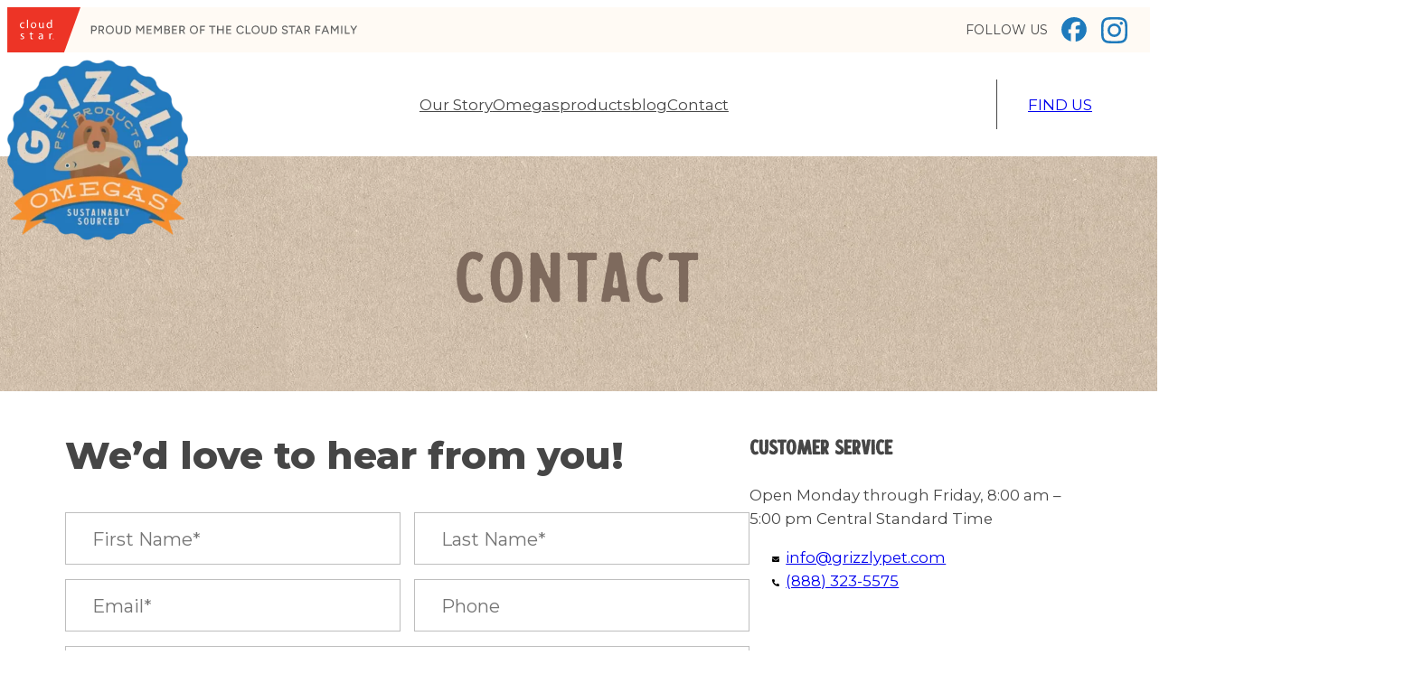

--- FILE ---
content_type: text/css
request_url: https://grizzlypetproducts.com/wp-content/themes/grizzly/content-single-product.css?ver=1.0.0
body_size: 1770
content:
/**
 * 1: Modal Styles
*/

.modal {
    font-family:
        -apple-system,
        BlinkMacSystemFont,
        avenir next,
        avenir,
        helvetica neue,
        helvetica,
        ubuntu,
        roboto,
        noto,
        segoe ui,
        arial,
        sans-serif;
}

.modal__overlay {
    position: fixed;
    top: 0;
    left: 0;
    right: 0;
    bottom: 0;
    background: rgba(0, 0, 0, 0.6);
    display: flex;
    justify-content: center;
    align-items: center;
}

.modal__container {
    background-color: #fff;
    padding: 30px;
    max-width: 500px;
    max-height: 100vh;
    border-radius: 4px;
    overflow-y: auto;
    box-sizing: border-box;
}

.modal__header {
    display: flex;
    justify-content: space-between;
    align-items: center;
}

.modal__title {
    margin-top: 0;
    margin-bottom: 0;
    font-weight: 600;
    font-size: 1.25rem;
    line-height: 1.25;
    color: #00449e;
    box-sizing: border-box;
}

.modal__close {
    background: transparent;
    border: 0;
}

.modal__header .modal__close:before {
    content: "\2715";
}

.modal__content {
    margin-top: 2rem;
    margin-bottom: 2rem;
    line-height: 1.5;
    color: rgba(0, 0, 0, 0.8);
}

.modal__btn {
    font-size: 0.875rem;
    padding-left: 1rem;
    padding-right: 1rem;
    padding-top: 0.5rem;
    padding-bottom: 0.5rem;
    background-color: #e6e6e6;
    color: rgba(0, 0, 0, 0.8);
    border-radius: 0.25rem;
    border-style: none;
    border-width: 0;
    cursor: pointer;
    -webkit-appearance: button;
    text-transform: none;
    overflow: visible;
    line-height: 1.15;
    margin: 0;
    will-change: transform;
    -moz-osx-font-smoothing: grayscale;
    -webkit-backface-visibility: hidden;
    backface-visibility: hidden;
    transform: translateZ(0);
    transition: transform 0.25s ease-out;
}

.modal__btn:focus,
.modal__btn:hover {
    transform: scale(1.05);
}

.modal__btn-primary {
    background-color: #00449e;
    color: #fff;
}

/**************************\
    Demo Animation Style
  \**************************/
@-webkit-keyframes mmfadeIn {
    from {
        opacity: 0;
    }
    to {
        opacity: 1;
    }
}
@keyframes mmfadeIn {
    from {
        opacity: 0;
    }
    to {
        opacity: 1;
    }
}

@-webkit-keyframes mmfadeOut {
    from {
        opacity: 1;
    }
    to {
        opacity: 0;
    }
}

@keyframes mmfadeOut {
    from {
        opacity: 1;
    }
    to {
        opacity: 0;
    }
}

@-webkit-keyframes mmslideIn {
    from {
        transform: translateY(15%);
    }
    to {
        transform: translateY(0);
    }
}

@keyframes mmslideIn {
    from {
        transform: translateY(15%);
    }
    to {
        transform: translateY(0);
    }
}

@-webkit-keyframes mmslideOut {
    from {
        transform: translateY(0);
    }
    to {
        transform: translateY(-10%);
    }
}

@keyframes mmslideOut {
    from {
        transform: translateY(0);
    }
    to {
        transform: translateY(-10%);
    }
}

.micromodal-slide {
    display: none;
}

.micromodal-slide.is-open {
    display: block;
}

.micromodal-slide[aria-hidden="false"] .modal__overlay {
    -webkit-animation: mmfadeIn 0.3s cubic-bezier(0, 0, 0.2, 1);
    animation: mmfadeIn 0.3s cubic-bezier(0, 0, 0.2, 1);
}

.micromodal-slide[aria-hidden="false"] .modal__container {
    -webkit-animation: mmslideIn 0.3s cubic-bezier(0, 0, 0.2, 1);
    animation: mmslideIn 0.3s cubic-bezier(0, 0, 0.2, 1);
}

.micromodal-slide[aria-hidden="true"] .modal__overlay {
    -webkit-animation: mmfadeOut 0.3s cubic-bezier(0, 0, 0.2, 1);
    animation: mmfadeOut 0.3s cubic-bezier(0, 0, 0.2, 1);
}

.micromodal-slide[aria-hidden="true"] .modal__container {
    -webkit-animation: mmslideOut 0.3s cubic-bezier(0, 0, 0.2, 1);
    animation: mmslideOut 0.3s cubic-bezier(0, 0, 0.2, 1);
}

.micromodal-slide .modal__container,
.micromodal-slide .modal__overlay {
    will-change: transform;
}

/**
 * 2: Product Page
 */

.flex-viewport .woocommerce-product-gallery__wrapper {
    background-image: none !important;
}

.woocommerce-product-gallery__wrapper,
.flex-viewport {
    background-image: url(/wp-content/uploads/2022/03/NASC_QualitySeal-3D-R-white.svg);
    background-repeat: no-repeat;
}

.woocommerce div.product {
    max-width: 100%;
    padding-left: 20px;
    padding-right: 20px;
}

.woocommerce-breadcrumb {
    display: none;
}

.grizzly-product--header {
    background-color: #ebe7e2;
    display: flex;
    padding-top: 40px;
    padding-bottom: 20px;
    background-image: url("/wp-content/uploads/2022/03/mountains.svg");
    background-position: bottom center;
    background-repeat: no-repeat;
    background-size: 100%;
}

@media (min-width: 768px) {
    .grizzly-product--header {
        padding-top: 100px;
    }
}

.grizzly-product-header-container {
    width: 100%;
    margin-left: auto;
    margin-right: auto;
    max-width: 1200px;
}

.product_meta {
    margin-bottom: 0 !important;
}

.product_meta #text {
    display: none;
}

.summary > a {
    font-family: var(--wp--preset--font-family--system-font);
    font-size: var(--wp--preset--font-size--medium);
    font-weight: 800;
    text-transform: uppercase;
    text-decoration: none;
}

.product_title {
    font-family: var(--wp--preset--font-family--source-serif-pro);
    font-size: var(--wp--custom--typography--font-size--gigantic) !important;
    font-weight: 400;
    color: #0c2b58;
    padding-bottom: 5px;
}

.product-subtitle {
    color: var(--wp--preset--color--foreground) !important;
    font-size: var(--wp--preset--font-size--medium);
    margin: 0 !important;
    text-transform: capitalize;
    max-width: 500px;
}

h6 {
    color: var(--wp--preset--color--foreground);
    font-size: var(--wp--preset--font-size--large);
    margin-bottom: 0;
    margin-top: 0;
    font-weight: 800;
    letter-spacing: 0.06px;
}

.woocommerce-product-details__short-description h6 {
    margin-top: 5px;
}

.woocommerce-product-details__short-description p {
    margin-top: 0;
    font-size: 12px;
    font-style: italic;
}

.woocommerce-product-details__short-description ul {
    padding-left: 0;
    list-style-type: none;
    display: grid;
    grid-template-columns: repeat(2, 1fr);
    margin-bottom: 8px;
}

@media (min-width: 768px) {
    .woocommerce-product-details__short-description ul {
        grid-template-columns: repeat(3, 1fr);
    }
}

.woocommerce-product-details__short-description ul li {
    display: flex;
    flex-direction: column;
    font-weight: 800;
}

.woocommerce-product-details__short-description ul li strong {
    color: #af9c82;
    font-size: calc(
        var(--wp--custom--typography--font-size--gigantic) - 1.5rem
    );
    font-family: var(--wp--preset--font-family--source-serif-pro);
    font-weight: normal;
    line-height: 1.2;
}

.woocommerce-product-details__short-description ul li strong span {
    font-size: var(--wp--preset--font-size--huge);
}

.btn-group {
    margin-top: 45px !important;
    display: flex;
    gap: 15px;
}

.btn-group .wp-block-button {
    display: inline-block;
    margin-right: 5px;
}

.wp-block-button.is-style-ghost .wp-block-button__link {
    background-color: transparent;
    color: var(--wp--preset--color--primary);
    border-bottom: 1px solid var(--wp--preset--color--primary);
}

.summary hr {
    color: #cebca8;
    margin: 5px 0;
    border-color: #cebca8;
    border-left: 0px solid;
    border-right: 0px solid;
    border-top: 0px solid;
}

.product-accordion-item .ghostkit-accordion-item-content {
    max-height: 0;
    overflow: hidden;
    transition: max-height 0.3s ease-out;

    &.active {
        max-height: 1000px;
    }
}

.ghostkit-accordion-item-heading {
    padding-top: 20px;
    padding-bottom: 20px;
    display: flex;
    flex-grow: 1;
    align-items: center;
    justify-content: space-between;
    text-decoration: none;
}

.ghostkit-accordion-item-label {
    color: var(--wp--preset--color--primary);
    font-weight: 600;
    font-size: var(--wp--preset--font-size--large);
}

.product-accordion-item svg {
    fill: var(--wp--preset--color--primary);
    stroke: var(--wp--preset--color--primary);
}

#faqs .ghostkit-accordion-item {
    padding-top: 20px;
    padding-bottom: 20px;
    border-bottom: 1px solid #0c2b58;
}

#faqs .ghostkit-accordion-item-heading::after {
    content: url(/wp-content/uploads/2022/03/svgexport-19.svg);
    width: 24px;
    height: 24px !important;
    position: absolute;
    right: 0;
}

.stk-3cf060a {
    margin-left: calc(-1 * var(--wp--custom--spacing--outer)) !important;
    margin-right: calc(-1 * var(--wp--custom--spacing--outer)) !important;
    width: unset;
    margin-top: 0 !important;
}

.grizzly-product--header {
    padding-left: var(--wp--custom--spacing--outer);
    padding-right: var(--wp--custom--spacing--outer);
}

.flex-control-nav {
    width: 100% !important;
}

.woocommerce-notices-wrapper {
    position: fixed;
    top: 170px;
    z-index: 9999;
    border-radius: 5px !important;
}

div.woocommerce-product-rating {
    margin-bottom: 0 !important;
    padding: 15px 0 0 0;
}

div.woocommerce-product-rating .star-rating {
    color: var(--wp--preset--color--primary);
}

div.woocommerce-product-rating .woocommerce-review-link {
    text-decoration: none !important;
    color: var(--wp--preset--color--primary);
    font-weight: 700 !important;
}

div.woocommerce-product-rating .reviews-leave-review {
    text-decoration: none !important;
    color: var(--wp--preset--color--primary);
    font-weight: 700 !important;
    display: inline-block;
    overflow: hidden;
    position: relative;
    top: -0.5em;
    font-size: 1em;
    cursor: pointer;
}

#review_form label {
    font-weight: 700;
}

#review_form input:not(#wp-comment-cookies-consent),
#review_form textarea {
    border-color: #464646 !important;
    border-radius: 0 !important;
    border-width: 1px;
    min-height: 50px;
    width: 100%;
}

#review_form .comment-form-author label,
#review_form .comment-form-email label {
    display: block;
}

.wp-block-group table {
    min-width: 300px;
}
.wp-block-group table td {
    border-bottom: 1px dotted #999 !important;
}

div[data-template="single-product"] {
    margin-left: calc(-1 * var(--wp--custom--spacing--outer)) !important;
    margin-right: calc(-1 * var(--wp--custom--spacing--outer)) !important;
    max-width: none !important;
}


--- FILE ---
content_type: text/css
request_url: https://grizzlypetproducts.com/wp-content/themes/grizzly/style.css?ver=1736962205
body_size: 2058
content:
/*!
Theme Name:      Grizzly
Theme URI:       www.muvideas.com
Author:      müv
Author URI:      www.muvideas.com
Template:        twentytwentytwo
Version:     1.0.0
Description:      Another wordpress theme
*/

/**
 * Font Face
 */
@font-face {
  font-family: "calderockedge";
  src: url("./assets/fonts/calderock_edge-webfont.woff2") format("woff2"),
    url("./assets/fonts/calderock_edge-webfont.woff") format("woff");
  font-weight: normal;
  font-style: normal;
}

html {
  font-size: 10px;
}

@media (min-width: 767px) {
  html {
    font-size: 12px;
  }
}
@media (min-width: 991px) {
  html {
    font-size: 14px;
  }
}

body {
  overflow-x: hidden;
}

/**
 * Stackable Block Fix
 */
.wp-site-blocks .alignfull.stk-block-columns {
  margin-left: calc(-1 * var(--wp--custom--spacing--outer)) !important;
  margin-right: calc(-1 * var(--wp--custom--spacing--outer)) !important;
}

@media (min-width: 1440px) {
  .stk-f0590bb.stk-block {
    min-height: 800px !important;
  }
}

/**
 * Search Bar Styles
 */

.wp-block-woocommerce-product-search .wc-block-product-search__button {
  background-color: transparent !important;
  border-right: 0 !important;
  border-top: 0 !important;
  border-bottom: 0 !important;
  border-color: #464646 !important;
}

.wp-block-woocommerce-product-search .wc-block-product-search__button:before {
  content: url(https://grizzlywhitebridge.flywheelsites.com/wp-content/uploads/2022/03/search.svg);
}

.wp-block-woocommerce-product-search .wc-block-product-search__button svg {
  display: none !important;
}

.wp-block-woocommerce-product-search #wc-block-search__input-1 {
  width: 0;
  min-width: 0;
  border: 0;
  background-color: rgba(0, 0, 0, 0.05);
  opacity: 0;
}

/**
 * Search Results
 */
.search .wp-block-post-title a {
  font-size: 36px;
  color: #2e79be;
}
.search img.attachment-post-thumbnail.size-post-thumbnail.wp-post-image {
  max-width: 300px;
}
.search .wp-block-post-date.has-small-font-size,
.search .wp-block-spacer {
  display: none;
}

/**
   * Wordpress Variant Styles
   */
.wp-block-button.is-style-ghost .wp-block-button__link {
  background-color: transparent !important;
  font-weight: 400;
  border-bottom: 1px solid var(--wp--preset--color--primary);
  padding-left: 0;
  padding-right: 0;
  padding-bottom: 5px;
  position: relative;
}

.wp-block-button.is-style-ghost .wp-block-button__link::after {
  margin-left: 5px;
  content: url("/wp-content/uploads/2022/03/atoms-2-icons-nav-arrow-r.svg");
}

/** 
 * Page Specific Styles
 * 
 * HOME
 */

@media (min-width: 991px) {
  /** 
      * Adds Treats above the 
      * First Full Width Section 
      * of the Homepage
      */
  .pt-treat-topper::after {
    content: " " !important;
    background-image: url("/wp-content/uploads/2022/02/bacon-treats-2@2x.webp");
    background-size: contain;
    background-repeat: no-repeat;
    background-position: bottom;
    position: absolute;
    top: -276px;
    left: 0;
    width: 50%;
    height: 276px;
  }
}

@media (min-width: 1025px) {
  header.wp-block-template-part .grizzly-image-container {
    position: relative;
    width: 200px;
  }

  header.wp-block-template-part .wp-block-site-logo {
    position: absolute;
    left: 50%;
    transform: translateX(-50%);
    z-index: 100;
    top: -100px;
    width: 100%;
  }
}

@media (max-width: 1024px) {
  header.wp-block-template-part > div.wp-block-group {
    padding-left: var(--wp--custom--spacing--outer) !important;
    padding-right: var(--wp--custom--spacing--outer) !important;
  }

  header.wp-block-template-part .wp-block-buttons {
    display: none !important;
  }

  header.wp-block-template-part .grizzly-image-container {
    max-width: 80px;
    -o-object-fit: contain;
    object-fit: contain;
  }
}

div.has-blue-wave {
  position: relative;
}
div.has-blue-wave::before {
  content: " ";
  background-image: url("/wp-content/uploads/2022/03/atoms-3-graphics-container-wave-720-px-d.svg");
  height: 65px !important;
  width: 100%;
  position: absolute;
  left: 0;
  top: -63px;
}

/**
 * General Forms
 */

.gform_button {
  background-color: #2e79be;
  border-radius: 0;
  box-shadow: none;
  box-sizing: border-box;
  color: #ffffff;
  cursor: pointer;
  display: inline-block;
  font-family: Montserrat, -apple-system, "system-ui", "Segoe UI", Roboto,
    Oxygen-Sans, Ubuntu, Cantarell, "Helvetica Neue", sans-serif;
  font-size: 1.2rem;
  font-weight: 700;
  line-height: 26.88px;
  padding: calc(0.667em + 2px) calc(1.333em + 2px);
  text-align: center;
  text-decoration: none;
  text-transform: uppercase;
  text-underline-offset: 0.25ch;
  word-break: break-word;
  outline: 0 !important;
  border: 0 !important;
  margin-bottom: 0 !important;
}

.gf_simple_horizontal_wrapper .gfield {
  padding-right: 0 !important;
}

.ginput_container input,
.ginput_container textarea {
  border-color: rgba(0, 0, 0, 0.25);
  border-width: 1px;
  padding: calc(0.667em + 2px) calc(1.333em + 2px) !important;
  border-radius: 0 !important;
  font-size: 1.2em !important;
  width: 100% !important;
  font-family: var(--wp--preset--font-family--system-font) !important;
}

footer > div {
  position: relative;
  z-index: 100;
}

footer > div::before {
  content: " ";
  background-image: url("/wp-content/uploads/2022/03/Footer-Top.svg");
  position: absolute;
  top: -53px;
  left: 0;
  right: 0;
  width: 100%;
  height: 56px;
}

.has-light-blue-wave {
  position: relative;
  margin-top: 56px;
}

.has-light-blue-wave::before {
  content: " ";
  background-image: url("/wp-content/uploads/2022/03/FAQ-top.svg");
  position: absolute;
  top: -53px;
  left: 0;
  right: 0;
  width: 100%;
  height: 56px;
}

.wp-site-blocks .stk-a444f11.stk-block-columns {
  margin-left: calc(-50vw + 25%) !important;
  margin-right: calc(-50vw + 25%) !important;
}

.stk-block.stk-c84ddc0::before {
  background-image: linear-gradient(
    to bottom,
    rgba(9, 36, 54, 1) 5%,
    rgba(9, 36, 54, 0.9) 35%,
    rgba(9, 36, 54, 0.1) 100%
  );
  background-color: rgba(0, 0, 0, 0) !important;
  opacity: 1 !important;
}

/** 
* Screen Size Modifications
*/

.products.columns-4 {
  display: grid;
  grid-template-columns: repeat(2, 1fr);
  align-items: self-end;
}

@media (min-width: 991px) {
  .products.columns-4 {
    grid-template-columns: repeat(3, 1fr);
  }
}

@media (min-width: 1200px) {
  .products.columns-4 {
    grid-template-columns: repeat(4, 1fr);
  }
}

@media (min-width: 1600px) {
  .products.columns-4 {
    grid-template-columns: repeat(5, 1fr);
  }
}

.products.columns-4::before {
  display: none !important;
}

.products.columns-4 li {
  width: unset !important;
  float: none !important;
}

.woocommerce ul.products li.product {
  display: flex;
  flex-direction: row;
  flex-wrap: wrap;
  justify-content: center;
  height: 300px;
}

.woocommerce ul.products li.product img {
  height: 200px;
  -o-object-fit: contain;
  object-fit: contain;
}

.woocommerce ul.products li.product .wp-block-buttons {
  align-self: flex-end;
}

/** 
 * WPSL
 */

#wpsl-wrap {
  margin-top: 0 !important;
  padding-top: 0 !important;
}

#wpsl-wrap .wpsl-search {
  display: flex;
  justify-content: center;
  background: var(--wp--preset--color--secondary);
  color: #7e6a5d;
  font-family: calderockedge, serif;
  padding: 12px !important;
}

#wpsl-wrap .wpsl-search label {
  font-weight: 600;
}

#wpsl-wrap .wpsl-search input,
#wpsl-wrap .wpsl-search .wpsl-dropdown {
  border-radius: 0 !important;
  background-color: transparent;
  border-color: #7e6a5d;
}

#wpsl-wrap .wpsl-search #wpsl-search-wrap {
  max-width: 1200px;
  margin: 0 auto !important;
}

#wpsl-wrap .wpsl-search #wpsl-search-wrap > form {
  display: flex;
  justify-content: space-between;
  align-items: center;
}

@media (max-width: 768px) {
  #wpsl-wrap .wpsl-search #wpsl-search-wrap > form {
    flex-wrap: wrap !important;
  }

  #wpsl-wrap .wpsl-search #wpsl-search-wrap > form #wpsl-search-input {
    width: 45% !important;
  }
}

#wpsl-wrap .wpsl-search #wpsl-search-wrap > form > div {
  margin-bottom: 0 !important;
}

#wpsl-wrap .wpsl-search #wpsl-search-wrap > form #wpsl-radius {
  margin-right: 30px;
}

#wpsl-wrap #wpsl-result-list {
  padding-left: var(--wp--custom--spacing--outer) !important;
}

@media (max-width: 768px) {
  #wpsl-results,
  #wpsl-radius {
    display: none !important;
  }
}

#wpsl-wrap #wpsl-search-btn {
  background-color: #2e79be !important;
  border-radius: 0;
  box-shadow: none;
  box-sizing: border-box;
  color: #ffffff;
  cursor: pointer;
  display: inline-block;
  font-family: calderockedge, serif;
  font-size: 1.2rem;
  font-weight: 400;
  letter-spacing: 1.88px;
  line-height: 26.88px;
  padding: calc(0.667em + 2px) calc(1.333em + 2px);
  text-align: center;
  text-decoration: none;
  text-transform: uppercase;
  text-underline-offset: 0.25ch;
  word-break: break-word;
  border-color: transparent !important;
  background-image: none !important;
}

#wpsl-wrap .wpsl-store-location strong {
  color: var(--wp--preset--color--primary);
}

#wpsl-wrap .wpsl-directions {
  color: var(--wp--preset--color--primary) !important;
}

#wpsl-wrap .wpsl-input label,
#wpsl-wrap #wpsl-radius label,
#wpsl-wrap #wpsl-category label,
#wpsl-wrap #wpsl-results label {
  width: auto;
  margin-right: 18px;
}

@media (max-width: 600px) {
  .wp-block-navigation__responsive-container.is-menu-open
    .wp-block-navigation__responsive-container-content {
    align-items: flex-start !important;
  }
  .wp-block-navigation__responsive-container.is-menu-open
    .wp-block-navigation__responsive-container-content
    .wp-block-navigation__container {
    align-items: flex-start !important;
  }
  .wp-block-navigation:not(.has-background)
    .wp-block-navigation__responsive-container.is-menu-open {
    background-color: var(--wp--preset--color--primary) !important;
    color: #fff !important;
  }
  .wp-block-navigation-item {
    font-size: 42px !important;
    text-align: left;
  }

  .stk-791c404 h2 {
    font-size: 60px !important;
  }

  .woocommerce-product-gallery__wrapper,
  .flex-viewport {
    background-size: 75px;
  }
}

input[type="text"],
input[type="button"],
input[type="submit"] {
  -webkit-appearance: none;
  -webkit-border-radius: 0;
}

@media (max-width: 600px) {
  .woocommerce-product-gallery__wrapper,
  .flex-viewport {
    background-size: 75px;
  }
}

@media (max-width: 768px) {
  .stk-cd9c8da.stk-block-columns {
    background-position: center center !important;
  }
}


--- FILE ---
content_type: application/javascript
request_url: https://grizzlypetproducts.com/wp-content/themes/grizzly/assets/js/main.js?ver=1.0.0
body_size: -45
content:
window.addEventListener("DOMContentLoaded", () => {
  MicroModal.init();
});

/**
 * Init Searchbar Functionality
 */

window.addEventListener("DOMContentLoaded", () => {
  /**
   * Check to see if Search bar Exists
   */
  const searchExists = document.querySelector(
    ".wp-block-woocommerce-product-search",
  );

  /**
   * If Search does exist, setup listeners
   */
  if (searchExists) {
    const searchForm = searchExists.querySelector("form");
    const searchBttn = searchExists.querySelector(
      ".wc-block-product-search__button",
    );
    const searchInput = searchExists.querySelector("#wc-block-search__input-1");

    // searchBttn.removeAttribute("type");
    function searchSlide(e) {
      e.preventDefault();
      gsap.to(searchInput, {
        width: 200,
        duration: 0.5,
        opacity: 1,
      });
    }
    searchBttn.addEventListener("click", searchSlide);

    searchInput.addEventListener("change", () => {
      if (searchInput.value != "") {
        searchBttn.removeEventListener("click", searchSlide);
        searchBttn.addEventListener("click", () => {
          searchForm.submit();
        });
      }
    });
  }

  /**
   * Determine if Accordion Exists
   */
  const productAccordionItems = document.querySelectorAll(
    ".product-accordion-item",
  );

  console.log(productAccordionItems);

  /**
   * If Accordion does exist, setup listeners
   */
  if (productAccordionItems.length > 0) {
    productAccordionItems?.forEach((item) => {
      const accordionHeading = item.querySelector(
        ".ghostkit-accordion-item-heading",
      );
      const accordionContent = item.querySelector(
        ".ghostkit-accordion-item-content",
      );

      accordionHeading.addEventListener("click", () => {
        if (accordionContent.classList.contains("active")) {
          accordionContent.classList.remove("active");
          accordionContent.style.display = "none";
        } else {
          accordionContent.classList.add("active");
          accordionContent.style.display = "block";
        }
      });
    });
  }
});


--- FILE ---
content_type: image/svg+xml
request_url: https://grizzlypetproducts.com/wp-content/uploads/2025/03/fb.svg
body_size: -335
content:
<?xml version="1.0" encoding="UTF-8"?> <svg xmlns="http://www.w3.org/2000/svg" id="Layer_1" data-name="Layer 1" viewBox="0 0 33.22 33.1"><defs><style> .cls-1 { fill: #1e7abc; } </style></defs><path class="cls-1" d="M33.22,16.61C33.22,7.44,25.78,0,16.61,0S0,7.44,0,16.61c0,7.79,5.37,14.33,12.6,16.12v-11.05h-3.43v-5.07h3.43v-2.19c0-5.65,2.56-8.27,8.11-8.27,1.05,0,2.87.21,3.61.42v4.59c-.39-.04-1.07-.06-1.92-.06-2.73,0-3.78,1.03-3.78,3.71v1.8h5.42l-.93,5.07h-4.5v11.41c8.23-.99,14.6-7.99,14.6-16.49h0Z"></path></svg> 

--- FILE ---
content_type: image/svg+xml
request_url: https://grizzlypetproducts.com/wp-content/uploads/2022/03/Footer-Top.svg
body_size: 1536
content:
<?xml version="1.0" encoding="UTF-8"?> <svg xmlns="http://www.w3.org/2000/svg" xmlns:xlink="http://www.w3.org/1999/xlink" width="1440px" height="56px" viewBox="0 0 1440 56" version="1.1"><title>Footer-Top</title><g id="Example-Homepage" stroke="none" stroke-width="1" fill="none" fill-rule="evenodd"><g id="GrizzlyPets-Home" transform="translate(0.000000, -7355.000000)" fill="#464646"><g id="Footer-Top" transform="translate(-0.000000, 7355.000000)"><path d="M1438.54,16.9192534 C1437.67473,16.1209422 1436.68508,15.4690564 1435.61,14.9892534 L1410.48,2.5992534 C1403.57,-0.810746596 1392.27,-0.810746596 1385.36,2.5992534 L1361.48,14.3692534 C1357.71,16.2292534 1352.48,16.9392534 1347.59,16.5292534 L1347.59,16.4292534 C1345.42222,16.2236941 1343.28885,15.7466258 1341.24,15.0092534 L1334.38,11.7292534 L1315.9,2.6192534 C1312.39105,1.04300321 1308.59636,0.202385828 1304.75,0.149253404 C1303.96,0.149253404 1303.18,0.0592534037 1302.38,0.0592534037 C1301.77,0.0592534037 1301.16,0.119253404 1300.55,0.139253404 C1296.05825,-0.0380112113 1291.58512,0.810104444 1287.47,2.6192534 L1263.53,14.4192534 C1260.92854,15.6305897 1258.13092,16.365557 1255.27,16.5892534 C1250.27,16.9192534 1245.08,16.2092534 1241.27,14.3892534 L1223.65,5.9792534 L1216.83,2.6192534 C1212.65115,0.745951088 1208.09613,-0.136989788 1203.52,0.0392534037 L1203.06,0.0392534037 L1202.74,0.0392534037 C1198.14514,-0.166697863 1193.56513,0.695905148 1189.36,2.5592534 L1165.48,14.3292534 C1162.30793,15.7568168 1158.87803,16.5224194 1155.4,16.5792534 C1151.87193,16.5374862 1148.39001,15.7716693 1145.17,14.3292534 L1121.3,2.5992534 C1117.12257,0.734331127 1112.57122,-0.14171833 1108,0.0392534037 L1107.45,0.0392534037 C1102.77944,-0.200336166 1098.11783,0.659373114 1093.84,2.5492534 L1069.9,14.3492534 C1066.45962,15.8889669 1062.72913,16.6732549 1058.96,16.6492534 C1055.19077,16.6741867 1051.46009,15.8898576 1048.02,14.3492534 L1024.1,2.5992534 C1019.82217,0.709373114 1015.16056,-0.150336166 1010.49,0.0892534037 L1009.94,0.0892534037 C1005.37781,-0.0980458048 1000.83375,0.767651451 996.66,2.6192534 L972.78,14.3692534 C969.563878,15.812779 966.08499,16.578679 962.56,16.6192534 C959.078753,16.5623774 955.645595,15.796807 952.47,14.3692534 L928.6,2.5992534 C924.394872,0.721357581 919.81129,-0.154965688 915.21,0.0392534037 L914.9,0.0392534037 L914.44,0.0392534037 C909.87781,-0.148045805 905.333755,0.717651451 901.16,2.5692534 L894.33,5.9292534 L876.72,14.3392534 C872.92,16.1592534 867.72,16.8692534 862.72,16.5392534 C859.855888,16.3154534 857.055007,15.5805183 854.45,14.3692534 L830.52,2.5992534 C826.405506,0.788078661 821.931908,-0.0601265172 817.44,0.119253404 C816.83,0.119253404 816.23,0.0392534037 815.61,0.0392534037 C814.82,0.0392534037 814.03,0.0392534037 813.25,0.129253404 C809.403641,0.182385828 805.608951,1.02300321 802.1,2.5992534 L783.61,11.7092534 L776.75,15.0392534 C774.697736,15.7767298 772.561047,16.2537892 770.39,16.4592534 L770.39,16.5592534 C765.48,16.9692534 760.28,16.2592534 756.51,14.3992534 L732.6,2.5992534 C724.5467,-0.813828781 715.4533,-0.813828781 707.4,2.5992534 L683.52,14.3692534 C679.75,16.2292534 674.52,16.9392534 669.64,16.5292534 L669.64,16.4292534 C667.470249,16.2334799 665.333594,15.7665065 663.28,15.0392534 L656.42,11.7592534 L637.9,2.5992534 C634.391049,1.02300321 630.596359,0.182385828 626.75,0.129253404 C626,0.0392534037 625.18,0.0392534037 624.39,0.0392534037 C623.77,0.0392534037 623.17,0.0992534037 622.56,0.119253404 C618.068092,-0.0601265172 613.594494,0.788078661 609.48,2.5992534 L585.54,14.3992534 C582.934993,15.6105183 580.134112,16.3454534 577.27,16.5692534 C572.27,16.8992534 567.08,16.1892534 563.27,14.3692534 L545.67,5.9592534 L538.84,2.5992534 C534.668683,0.737356502 530.124527,-0.138625355 525.56,0.0392534037 L525.1,0.0392534037 L524.79,0.0392534037 C520.18871,-0.154965688 515.605128,0.721357581 511.4,2.5992534 L487.53,14.3692534 C484.354405,15.796807 480.921247,16.5623774 477.44,16.6192534 C473.91501,16.578679 470.436122,15.812779 467.22,14.3692534 L443.34,2.5992534 C439.168683,0.737356502 434.624527,-0.138625355 430.06,0.0392534037 L429.51,0.0392534037 C424.835481,-0.184639061 420.1737,0.692227877 415.9,2.5992534 L392,14.3992534 C388.541477,15.948287 384.789427,16.7328065 381,16.6992534 C377.230866,16.7232549 373.500383,15.9389669 370.06,14.3992534 L346.14,2.5992534 C341.862167,0.709373114 337.200556,-0.150336166 332.53,0.0892534037 L332,0.0392534037 C327.428777,-0.14171833 322.877427,0.734331127 318.7,2.5992534 L294.83,14.3692534 C291.609987,15.8116693 288.128073,16.5774862 284.6,16.6192534 C281.121967,16.5624194 277.692067,15.7968168 274.52,14.3692534 L250.64,2.5992534 C246.438145,0.722181742 241.857998,-0.154139238 237.26,0.0392534037 L236.94,0.0392534037 L236.48,0.0392534037 C231.915473,-0.138625355 227.371317,0.737356502 223.2,2.5992534 L216.38,5.9592534 L198.76,14.3692534 C194.96,16.1892534 189.76,16.8992534 184.76,16.5692534 C181.899076,16.345557 179.101459,15.6105897 176.5,14.3992534 L152.57,2.5992534 C148.454877,0.790104444 143.981751,-0.0580112113 139.49,0.119253404 C138.88,0.119253404 138.27,0.0392534037 137.66,0.0392534037 C136.86,0.0392534037 136.08,0.0392534037 135.29,0.129253404 C131.443641,0.182385828 127.648951,1.02300321 124.14,2.5992534 L105.66,11.7092534 L98.8,15.0392534 C96.751147,15.7766258 94.6177781,16.2536941 92.45,16.4592534 L92.45,16.5592534 C87.54,16.9692534 82.33,16.2592534 78.56,14.3992534 L54.64,2.5992534 C47.73,-0.810746596 36.43,-0.810746596 29.52,2.5992534 L4.39,15.0392534 C3.31492411,15.5190564 2.32527355,16.1709422 1.46,16.9692534 L0,16.9692534 L0,55.7664017 L1440,55.7664017 L1440,16.9192534 L1438.54,16.9192534 Z" id="WaveContainer_415"></path></g></g></g></svg> 

--- FILE ---
content_type: image/svg+xml
request_url: https://grizzlypetproducts.com/wp-content/uploads/2025/03/cs-tag-2.svg
body_size: 2066
content:
<?xml version="1.0" encoding="UTF-8"?> <svg xmlns="http://www.w3.org/2000/svg" xmlns:xlink="http://www.w3.org/1999/xlink" id="Layer_1" version="1.1" viewBox="0 0 749.7 92.5"><defs><style> .st0 { fill: #ed3426; } .st1 { fill: #606161; } .st2 { fill: #fff; } </style></defs><polygon class="st0" points="0 0 149.9 0 116.4 92.5 0 92.5 0 0"></polygon><path class="st2" d="M34.9,42.4c-1.1.5-2.2.7-3.4.7-3.5,0-5.8-2.4-5.8-6-.1-3.3,2.4-6.1,5.7-6.2h.6c1,0,2,.2,3,.6l-.5,1.6c-.8-.4-1.6-.6-2.5-.6-2.7,0-4.1,2-4.1,4.5s1.7,4.4,4.1,4.4c.9,0,1.8-.2,2.6-.6l.3,1.6h0Z"></path><rect class="st2" x="40.3" y="25.6" width="2.1" height="17.2"></rect><path class="st2" d="M53.7,43.1c-3.1,0-5.6-2.3-5.6-6s2.6-6.2,5.8-6.2,5.6,2.5,5.6,6-3,6.2-5.8,6.2h0ZM53.8,41.4c2,0,3.6-1.9,3.6-4.6s-1-4.5-3.5-4.5-3.6,2.3-3.6,4.5,1.5,4.5,3.5,4.5h0Z"></path><path class="st2" d="M74.9,39.6c0,1.2,0,2.3,0,3.2h-1.9v-1.9h-.2c-.8,1.4-2.3,2.2-3.9,2.2-1.8,0-4.1-1-4.1-5.1v-6.8h2.1v6.5c0,2.2.7,3.8,2.6,3.8,1.2,0,2.4-.8,2.8-2,.1-.3.2-.7.2-1.1v-7.2h2.1v8.5h0Z"></path><path class="st2" d="M91.5,25.6v14.1c0,1,0,2.2,0,3h-1.9v-2h-.2c-.8,1.5-2.3,2.4-4,2.3-2.8,0-5-2.4-5-6s2.5-6.3,5.3-6.3c1.4-.1,2.8.6,3.5,1.8h0v-7h2.1ZM89.3,35.9c0-.3,0-.6,0-.9-.3-1.4-1.6-2.5-3.1-2.5-2.2,0-3.5,1.9-3.5,4.5s1.2,4.4,3.5,4.4c1.5,0,2.8-1.1,3.1-2.5,0-.3,0-.6,0-.9,0,0,0-2,0-2Z"></path><path class="st2" d="M27.4,63.4c.9.5,1.8.8,2.8.8,1.5,0,2.3-.8,2.3-1.8s-.6-1.6-2.2-2.2c-2.1-.8-3.1-1.9-3.1-3.3s1.5-3.4,4-3.4c1,0,2,.2,2.9.7l-.5,1.5c-.7-.4-1.5-.7-2.4-.7-1.3,0-1.9.7-1.9,1.6s.7,1.4,2.2,2c2,.8,3.1,1.8,3.1,3.5s-1.6,3.5-4.4,3.5c-1.1,0-2.3-.3-3.3-.8l.5-1.7h0Z"></path><path class="st2" d="M49.5,51v2.8h3v1.6h-3v6.3c0,1.5.4,2.3,1.6,2.3.4,0,.8,0,1.2-.2v1.6c-.5.2-1.2.3-1.8.3-.9,0-1.7-.3-2.3-.9-.6-.9-.9-2-.8-3.1v-6.4h-1.8v-1.6h1.8v-2.2l2.1-.7h0Z"></path><path class="st2" d="M72.9,62.7c0,.9,0,1.9.2,2.8h-1.9l-.2-1.5h0c-.8,1.1-2.2,1.8-3.6,1.8-1.8.1-3.5-1.3-3.6-3.1v-.3c0-2.8,2.5-4.4,7.1-4.4v-.2c0-1-.3-2.7-2.7-2.7-1.1,0-2.2.3-3.1.9l-.5-1.5c1.2-.7,2.5-1,3.9-1,3.6,0,4.5,2.5,4.5,4.8v4.4h0ZM70.8,59.5c-2.3,0-5,.4-5,2.6,0,1,.7,1.9,1.7,2h.3c1.3,0,2.4-.8,2.9-2,0-.2,0-.5,0-.7v-2s0,0,0,0Z"></path><path class="st2" d="M86,57.5c0-1.4,0-2.6,0-3.7h1.9v2.3h.2c.4-1.5,1.8-2.5,3.3-2.6.2,0,.4,0,.6,0v2c-.2,0-.5,0-.8,0-1.5,0-2.7,1.2-2.9,2.7,0,.3,0,.7,0,1v6.2h-2.1v-8.1s0,0,0,0Z"></path><path class="st2" d="M94,64.8h.5c.2,0,.2,0,.2.2,0,.1,0,.2-.2.2h-.5s0-.4,0-.4ZM93.7,66.2h.3v-.7h.4c.1,0,.2,0,.2.2v.3c0,0,0,0,0,.2h.4c0,0,0,0,0-.2v-.4c0-.1,0-.2-.2-.2.1,0,.2-.2.2-.3,0-.1,0-.2,0-.3,0-.2-.2-.3-.4-.3h-.9v1.7s0,0,0,0Z"></path><path class="st2" d="M94.3,66.8c.8,0,1.5-.7,1.5-1.5s-.7-1.5-1.5-1.5-1.5.7-1.5,1.5h0c0,.8.7,1.5,1.5,1.5M93.2,65.4c0-.6.5-1.2,1.2-1.2s1.2.5,1.2,1.2-.5,1.2-1.2,1.2h0c-.6,0-1.2-.5-1.2-1.2h0"></path><g><path class="st1" d="M171.9,54.6v-16.8h5.7c1.1,0,2.1.2,3,.7.9.5,1.5,1.1,2,1.9s.7,1.8.7,2.8-.2,2-.7,2.8c-.4.8-1.1,1.5-1.9,1.9s-1.7.7-2.7.7h-3.8v6h-2.4ZM174.3,46.4h3.7c.9,0,1.5-.3,2.1-.9.5-.6.8-1.4.8-2.3s-.3-1.7-.9-2.3c-.6-.6-1.4-.9-2.4-.9h-3.3v6.5h0Z"></path><path class="st1" d="M186.9,54.6v-16.8h5.7c1.1,0,2.1.2,3,.7.9.4,1.5,1,2,1.8.5.8.7,1.7.7,2.7s-.3,1.9-.8,2.7c-.5.8-1.2,1.4-2.1,1.8-.9.4-1.9.7-3,.7h-3.1v6.4h-2.4ZM189.2,46h3.5c.6,0,1.1-.1,1.6-.4.5-.3.8-.6,1.1-1.1.3-.5.4-1,.4-1.5,0-.9-.3-1.6-.9-2.2-.6-.6-1.4-.8-2.4-.8h-3.2v6.1ZM196.2,54.6l-4-6.9,1.9-1.2,4.8,8.1h-2.7Z"></path><path class="st1" d="M210.1,54.9c-1.6,0-3.1-.4-4.3-1.1-1.3-.7-2.2-1.8-3-3.1s-1.1-2.8-1.1-4.5.4-3.2,1.1-4.5,1.7-2.3,2.9-3.1,2.7-1.1,4.3-1.1,3.1.4,4.3,1.1,2.2,1.8,2.9,3.1c.7,1.3,1.1,2.8,1.1,4.5s-.4,3.2-1.1,4.5c-.7,1.3-1.7,2.3-2.9,3.1-1.2.7-2.7,1.1-4.3,1.1h0ZM210.2,52.7c1.1,0,2.1-.3,3-.8s1.6-1.3,2.1-2.3c.5-1,.7-2.1.7-3.4s-.2-2.4-.8-3.4c-.5-1-1.2-1.8-2.1-2.3-.9-.6-1.9-.8-3.1-.8s-2.2.3-3.1.8c-.9.6-1.6,1.3-2.1,2.3-.5,1-.8,2.1-.8,3.4s.3,2.4.8,3.4c.5,1,1.2,1.7,2.1,2.3.9.6,1.9.8,3.1.8h0Z"></path><path class="st1" d="M228.7,55c-1.3,0-2.4-.3-3.4-.8-1-.5-1.8-1.3-2.3-2.3-.5-1-.8-2.1-.8-3.3v-10.8h2.4v10.8c0,.8.2,1.6.5,2.2s.9,1.1,1.5,1.5c.6.3,1.4.5,2.2.5s1.6-.2,2.2-.5,1.1-.8,1.5-1.5c.4-.6.5-1.4.5-2.2v-10.8h2.4v10.8c0,1.3-.3,2.4-.8,3.3-.6,1-1.3,1.7-2.3,2.3-1,.5-2.2.8-3.5.8h0Z"></path><path class="st1" d="M240.2,54.6v-16.8h5.2c1.6,0,3,.4,4.3,1.1,1.2.7,2.2,1.7,2.9,3,.7,1.3,1.1,2.7,1.1,4.4s-.4,3.1-1.1,4.3-1.7,2.3-2.9,3-2.7,1.1-4.3,1.1h-5.2ZM242.6,52.4h2.8c.8,0,1.6-.2,2.3-.5s1.3-.8,1.9-1.3.9-1.2,1.2-2,.4-1.6.4-2.4-.1-1.7-.4-2.4c-.3-.8-.7-1.4-1.2-2s-1.2-1-1.9-1.3-1.5-.5-2.3-.5h-2.8v12.4Z"></path><path class="st1" d="M264.4,54.6v-16.8h2.5l5.6,8.2,5.5-8.2h2.5v16.8h-2.4v-13l-5.7,8.4-5.7-8.4v13h-2.4Z"></path><path class="st1" d="M285.6,54.6v-16.8h10.1v2.2h-7.8v5h7v2.1h-7v5.4h7.8v2.2h-10.1Z"></path><path class="st1" d="M300.7,54.6v-16.8h2.5l5.6,8.2,5.5-8.2h2.5v16.8h-2.4v-13l-5.7,8.4-5.7-8.4v13h-2.4Z"></path><path class="st1" d="M321.9,54.6v-16.8h5.4c1.1,0,2.1.2,3,.5.8.3,1.5.9,1.9,1.6.5.7.7,1.5.7,2.5s-.2,1.5-.5,2c-.4.6-.9,1.1-1.5,1.5.8.4,1.5.9,1.9,1.6.4.7.7,1.5.7,2.4s-.2,1.8-.7,2.5c-.4.7-1.1,1.2-1.9,1.6s-1.8.5-2.9.5h-6.1,0ZM324.3,45h3.5c.9,0,1.5-.2,2-.7.5-.5.8-1.1.8-1.9s-.3-1.5-.9-2c-.6-.5-1.4-.7-2.4-.7h-3v5.3h0ZM324.3,52.5h3.6c1,0,1.8-.2,2.3-.7.5-.5.8-1.1.8-1.9s-.3-1.6-1-2.1c-.6-.5-1.5-.7-2.6-.7h-3.2v5.4h0Z"></path><path class="st1" d="M337.5,54.6v-16.8h10.1v2.2h-7.8v5h7v2.1h-7v5.4h7.8v2.2h-10.1Z"></path><path class="st1" d="M352.5,54.6v-16.8h5.7c1.1,0,2.1.2,3,.7.9.4,1.5,1,2,1.8.5.8.7,1.7.7,2.7s-.3,1.9-.8,2.7c-.5.8-1.2,1.4-2.1,1.8-.9.4-1.9.7-3,.7h-3.1v6.4h-2.4ZM354.9,46h3.5c.6,0,1.1-.1,1.5-.4.5-.3.8-.6,1.1-1.1.3-.5.4-1,.4-1.5,0-.9-.3-1.6-.9-2.2-.6-.6-1.4-.8-2.4-.8h-3.2v6.1ZM361.9,54.6l-4-6.9,1.9-1.2,4.8,8.1h-2.7Z"></path><path class="st1" d="M382.5,54.9c-1.6,0-3.1-.4-4.3-1.1-1.3-.7-2.2-1.8-3-3.1s-1.1-2.8-1.1-4.5.4-3.2,1.1-4.5c.7-1.3,1.7-2.3,2.9-3.1s2.7-1.1,4.3-1.1,3.1.4,4.3,1.1,2.2,1.8,2.9,3.1c.7,1.3,1.1,2.8,1.1,4.5s-.4,3.2-1.1,4.5c-.7,1.3-1.7,2.3-2.9,3.1-1.2.7-2.7,1.1-4.3,1.1h0ZM382.5,52.7c1.1,0,2.1-.3,3-.8.9-.6,1.6-1.3,2.1-2.3.5-1,.7-2.1.7-3.4s-.2-2.4-.8-3.4c-.5-1-1.2-1.8-2.1-2.3-.9-.6-1.9-.8-3.1-.8s-2.2.3-3.1.8c-.9.6-1.6,1.3-2.1,2.3-.5,1-.8,2.1-.8,3.4s.3,2.4.8,3.4c.5,1,1.2,1.7,2.1,2.3.9.6,1.9.8,3.1.8h0Z"></path><path class="st1" d="M394.8,54.6v-16.8h10.2v2.2h-7.8v5.3h6.8v2.2h-6.8v7.2h-2.4Z"></path><path class="st1" d="M418.9,54.6v-14.6h-5.3v-2.2h12.9v2.2h-5.3v14.6h-2.4,0Z"></path><path class="st1" d="M429.8,54.6v-16.8h2.4v16.8h-2.4ZM431.8,47v-2.2h10.2v2.2h-10.2ZM441.2,54.6v-16.8h2.4v16.8h-2.4Z"></path><path class="st1" d="M448.7,54.6v-16.8h10.1v2.2h-7.8v5h7v2.1h-7v5.4h7.8v2.2h-10.1Z"></path><path class="st1" d="M477.6,54.9c-1.6,0-3-.4-4.3-1.1s-2.2-1.8-2.9-3.1c-.7-1.3-1.1-2.8-1.1-4.5s.4-3.2,1.1-4.5c.7-1.3,1.7-2.3,2.9-3.1,1.2-.7,2.6-1.1,4.2-1.1s2,.2,3,.6c.9.4,1.8.9,2.5,1.6s1.3,1.4,1.7,2.3l-2.1,1c-.3-.7-.7-1.2-1.2-1.7s-1.1-.9-1.8-1.1c-.7-.3-1.4-.4-2.1-.4-1.1,0-2.1.3-3,.8s-1.6,1.3-2.1,2.3c-.5,1-.7,2.1-.7,3.4s.2,2.4.8,3.4c.5,1,1.2,1.8,2.1,2.3.9.5,1.9.8,3,.8s1.4-.2,2.1-.4c.7-.3,1.2-.7,1.8-1.2.5-.5.9-1.1,1.3-1.8l2.1.9c-.4.9-1,1.7-1.7,2.4-.7.7-1.6,1.2-2.5,1.6s-2,.6-3,.6h0Z"></path><path class="st1" d="M488.6,54.6v-16.8h2.4v14.6h7.8v2.2h-10.1Z"></path><path class="st1" d="M509,54.9c-1.6,0-3.1-.4-4.3-1.1-1.3-.7-2.2-1.8-3-3.1s-1.1-2.8-1.1-4.5.4-3.2,1.1-4.5c.7-1.3,1.7-2.3,2.9-3.1s2.7-1.1,4.3-1.1,3.1.4,4.3,1.1c1.2.8,2.2,1.8,2.9,3.1.7,1.3,1.1,2.8,1.1,4.5s-.3,3.2-1.1,4.5c-.7,1.3-1.7,2.3-2.9,3.1-1.2.7-2.7,1.1-4.3,1.1h0ZM509,52.7c1.1,0,2.1-.3,3-.8.9-.6,1.6-1.3,2.1-2.3.5-1,.7-2.1.7-3.4s-.2-2.4-.8-3.4c-.5-1-1.2-1.8-2.1-2.3-.9-.6-1.9-.8-3.1-.8s-2.2.3-3.1.8c-.9.6-1.6,1.3-2.1,2.3-.5,1-.8,2.1-.8,3.4s.3,2.4.8,3.4c.5,1,1.2,1.7,2.1,2.3.9.6,1.9.8,3.1.8h0Z"></path><path class="st1" d="M527.5,55c-1.3,0-2.4-.3-3.4-.8-1-.5-1.8-1.3-2.3-2.3-.5-1-.8-2.1-.8-3.3v-10.8h2.3v10.8c0,.8.2,1.6.5,2.2s.9,1.1,1.5,1.5c.6.3,1.4.5,2.2.5s1.6-.2,2.2-.5,1.1-.8,1.5-1.5c.3-.6.5-1.4.5-2.2v-10.8h2.4v10.8c0,1.3-.3,2.4-.8,3.3-.5,1-1.3,1.7-2.3,2.3-1,.5-2.2.8-3.5.8h0Z"></path><path class="st1" d="M539,54.6v-16.8h5.2c1.6,0,3,.4,4.3,1.1s2.2,1.7,2.9,3c.7,1.3,1.1,2.7,1.1,4.4s-.3,3.1-1.1,4.3-1.7,2.3-2.9,3-2.7,1.1-4.3,1.1h-5.2ZM541.4,52.4h2.8c.8,0,1.6-.2,2.3-.5s1.3-.8,1.9-1.3,1-1.2,1.2-2,.4-1.6.4-2.4-.2-1.7-.4-2.4c-.3-.8-.7-1.4-1.2-2s-1.2-1-1.9-1.3-1.5-.5-2.3-.5h-2.8v12.4Z"></path><path class="st1" d="M568.6,54.9c-.9,0-1.7,0-2.4-.3-.7-.2-1.4-.5-1.9-.8s-1-.8-1.3-1.2c-.3-.5-.6-.9-.7-1.4l2.3-.7c.2.7.7,1.2,1.4,1.7s1.5.7,2.5.7c1.2,0,2.1-.2,2.8-.7.7-.5,1-1.1,1-1.9s-.3-1.3-.9-1.8c-.6-.5-1.4-.8-2.3-1l-1.9-.5c-.8-.2-1.5-.5-2.1-.9s-1.1-.9-1.5-1.5-.5-1.3-.5-2.1c0-1.5.5-2.7,1.5-3.6s2.4-1.3,4.3-1.3,2,.2,2.8.5c.8.3,1.5.8,2,1.4.5.6.9,1.2,1.1,1.8l-2.3.8c-.3-.7-.7-1.3-1.4-1.7s-1.5-.7-2.4-.7-1.8.2-2.4.7c-.6.5-.9,1.1-.9,2s.2,1.2.7,1.6c.5.4,1.1.7,1.8.8l1.9.5c1.6.4,2.8,1,3.6,1.9s1.3,1.9,1.3,2.9-.2,1.7-.7,2.5c-.5.7-1.1,1.3-2,1.7s-2,.6-3.3.6h0Z"></path><path class="st1" d="M582.2,54.6v-14.6h-5.3v-2.2h12.9v2.2h-5.3v14.6h-2.4,0Z"></path><path class="st1" d="M589.6,54.6l6.8-16.8h2.4l-6.7,16.8h-2.5ZM592.8,50.1v-2.1h9.7v2.1h-9.7ZM603.1,54.6l-6.7-16.8h2.4l6.8,16.8h-2.5Z"></path><path class="st1" d="M608.8,54.6v-16.8h5.7c1.1,0,2.1.2,3,.7.9.4,1.5,1,2,1.8.5.8.7,1.7.7,2.7s-.3,1.9-.8,2.7c-.5.8-1.2,1.4-2.1,1.8-.9.4-1.9.7-3,.7h-3.1v6.4h-2.3ZM611.2,46h3.5c.6,0,1.1-.1,1.5-.4.5-.3.8-.6,1.1-1.1.3-.5.4-1,.4-1.5,0-.9-.3-1.6-.9-2.2-.6-.6-1.4-.8-2.4-.8h-3.2v6.1ZM618.2,54.6l-4-6.9,1.9-1.2,4.8,8.1h-2.7Z"></path><path class="st1" d="M631.6,54.6v-16.8h10.2v2.2h-7.8v5.3h6.8v2.2h-6.8v7.2h-2.4Z"></path><path class="st1" d="M643.6,54.6l6.8-16.8h2.4l-6.7,16.8h-2.5ZM646.8,50.1v-2.1h9.7v2.1h-9.7ZM657.2,54.6l-6.7-16.8h2.4l6.8,16.8h-2.5Z"></path><path class="st1" d="M662.9,54.6v-16.8h2.5l5.6,8.2,5.5-8.2h2.5v16.8h-2.3v-13l-5.7,8.4-5.7-8.4v13h-2.4Z"></path><path class="st1" d="M684.1,54.6v-16.8h2.3v16.8h-2.3Z"></path><path class="st1" d="M691.6,54.6v-16.8h2.3v14.6h7.8v2.2h-10.2,0Z"></path><path class="st1" d="M708.6,47.6l-6-9.8h2.7l5.5,9-2.1.8h0ZM708.6,54.6v-8.1h2.4v8.1h-2.4ZM710.9,47.6l-2.1-.8,5.5-9h2.7l-6,9.8Z"></path></g></svg> 

--- FILE ---
content_type: image/svg+xml
request_url: https://grizzlypetproducts.com/wp-content/uploads/2025/03/insta.svg
body_size: -125
content:
<?xml version="1.0" encoding="UTF-8"?> <svg xmlns="http://www.w3.org/2000/svg" id="Layer_1" data-name="Layer 1" viewBox="0 0 29.08 29.08"><defs><style> .cls-1 { fill: #1e7abc; } </style></defs><path class="cls-1" d="M14.54,7.08c-4.13,0-7.45,3.33-7.45,7.45s3.33,7.45,7.45,7.45,7.45-3.33,7.45-7.45-3.33-7.45-7.45-7.45ZM14.54,19.39c-2.67,0-4.85-2.17-4.85-4.85s2.17-4.85,4.85-4.85,4.85,2.17,4.85,4.85-2.18,4.85-4.85,4.85h0ZM24.04,6.78c0,.97-.78,1.74-1.74,1.74s-1.74-.78-1.74-1.74.78-1.74,1.74-1.74,1.74.78,1.74,1.74ZM28.98,8.54c-.11-2.33-.64-4.39-2.35-6.09C24.93.75,22.87.22,20.54.1,18.14-.03,10.94-.03,8.54.1c-2.32.11-4.39.64-6.09,2.34C.74,4.14.22,6.21.1,8.54-.03,10.94-.03,18.13.1,20.53c.11,2.33.64,4.39,2.35,6.09,1.71,1.7,3.76,2.23,6.09,2.35,2.4.14,9.6.14,12,0,2.33-.11,4.39-.64,6.09-2.35,1.7-1.7,2.23-3.76,2.35-6.09.14-2.4.14-9.59,0-11.99h0ZM25.88,23.11c-.51,1.27-1.49,2.25-2.76,2.76-1.91.76-6.46.58-8.57.58s-6.66.17-8.57-.58c-1.27-.51-2.25-1.49-2.76-2.76-.76-1.91-.58-6.46-.58-8.57s-.17-6.66.58-8.57c.51-1.27,1.49-2.25,2.76-2.76,1.91-.76,6.46-.58,8.57-.58s6.66-.17,8.57.58c1.27.51,2.25,1.49,2.76,2.76.76,1.91.58,6.46.58,8.57s.18,6.66-.58,8.57Z"></path></svg> 